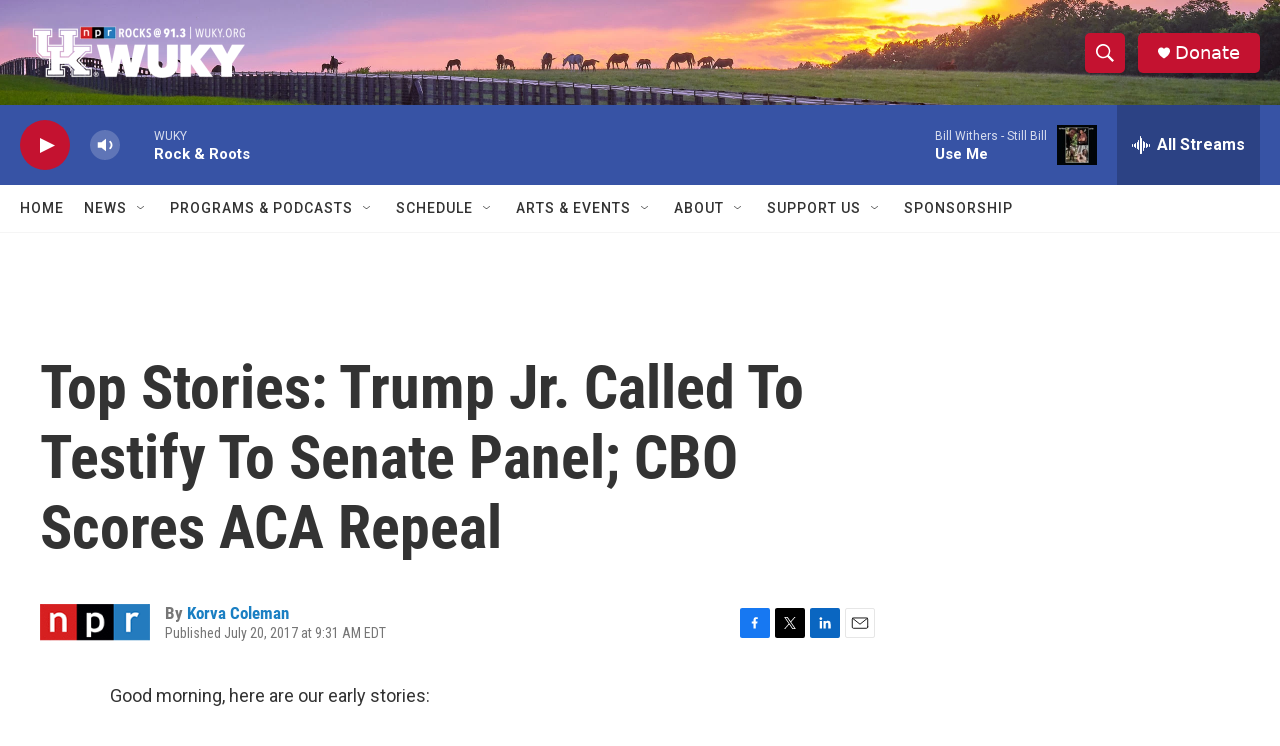

--- FILE ---
content_type: text/html; charset=utf-8
request_url: https://www.google.com/recaptcha/api2/aframe
body_size: 267
content:
<!DOCTYPE HTML><html><head><meta http-equiv="content-type" content="text/html; charset=UTF-8"></head><body><script nonce="rcKpqZOsYzhteDs_zKzF7g">/** Anti-fraud and anti-abuse applications only. See google.com/recaptcha */ try{var clients={'sodar':'https://pagead2.googlesyndication.com/pagead/sodar?'};window.addEventListener("message",function(a){try{if(a.source===window.parent){var b=JSON.parse(a.data);var c=clients[b['id']];if(c){var d=document.createElement('img');d.src=c+b['params']+'&rc='+(localStorage.getItem("rc::a")?sessionStorage.getItem("rc::b"):"");window.document.body.appendChild(d);sessionStorage.setItem("rc::e",parseInt(sessionStorage.getItem("rc::e")||0)+1);localStorage.setItem("rc::h",'1769184458070');}}}catch(b){}});window.parent.postMessage("_grecaptcha_ready", "*");}catch(b){}</script></body></html>